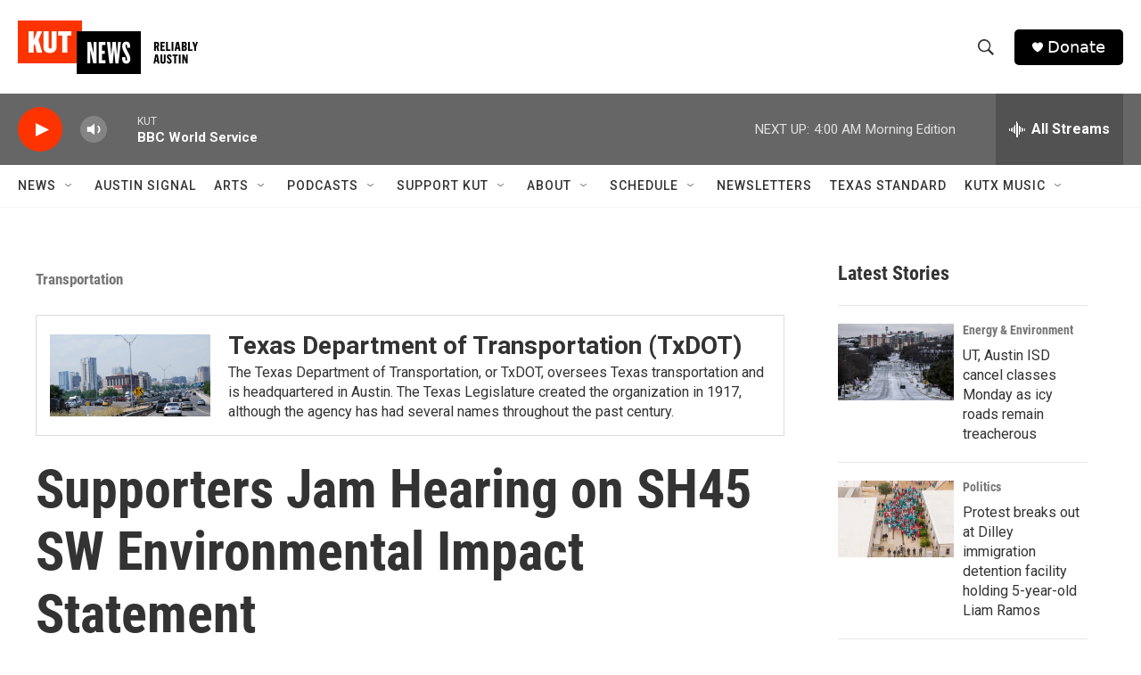

--- FILE ---
content_type: text/html; charset=utf-8
request_url: https://www.google.com/recaptcha/api2/aframe
body_size: 270
content:
<!DOCTYPE HTML><html><head><meta http-equiv="content-type" content="text/html; charset=UTF-8"></head><body><script nonce="ErE76bwdXzhRHTRCHKYxGA">/** Anti-fraud and anti-abuse applications only. See google.com/recaptcha */ try{var clients={'sodar':'https://pagead2.googlesyndication.com/pagead/sodar?'};window.addEventListener("message",function(a){try{if(a.source===window.parent){var b=JSON.parse(a.data);var c=clients[b['id']];if(c){var d=document.createElement('img');d.src=c+b['params']+'&rc='+(localStorage.getItem("rc::a")?sessionStorage.getItem("rc::b"):"");window.document.body.appendChild(d);sessionStorage.setItem("rc::e",parseInt(sessionStorage.getItem("rc::e")||0)+1);localStorage.setItem("rc::h",'1769416435750');}}}catch(b){}});window.parent.postMessage("_grecaptcha_ready", "*");}catch(b){}</script></body></html>